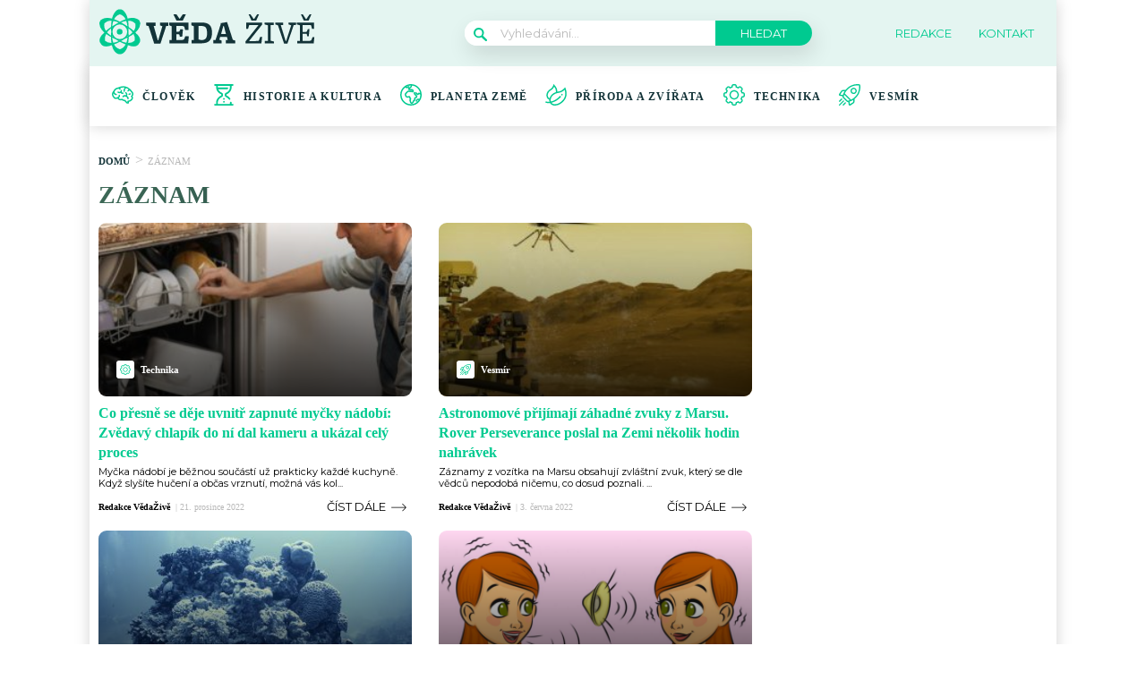

--- FILE ---
content_type: text/html; charset=utf-8
request_url: https://www.google.com/recaptcha/api2/aframe
body_size: 266
content:
<!DOCTYPE HTML><html><head><meta http-equiv="content-type" content="text/html; charset=UTF-8"></head><body><script nonce="8-iogc6cWXZPrISqV7qpcA">/** Anti-fraud and anti-abuse applications only. See google.com/recaptcha */ try{var clients={'sodar':'https://pagead2.googlesyndication.com/pagead/sodar?'};window.addEventListener("message",function(a){try{if(a.source===window.parent){var b=JSON.parse(a.data);var c=clients[b['id']];if(c){var d=document.createElement('img');d.src=c+b['params']+'&rc='+(localStorage.getItem("rc::a")?sessionStorage.getItem("rc::b"):"");window.document.body.appendChild(d);sessionStorage.setItem("rc::e",parseInt(sessionStorage.getItem("rc::e")||0)+1);localStorage.setItem("rc::h",'1769062934000');}}}catch(b){}});window.parent.postMessage("_grecaptcha_ready", "*");}catch(b){}</script></body></html>

--- FILE ---
content_type: application/javascript; charset=utf-8
request_url: https://fundingchoicesmessages.google.com/f/AGSKWxXJLhYXzqZ8wbkINz0EAIA12hG7q2VdKMyJYmgV6QcMA9O3sCZQjlp6IvRmoG0RAer3Bd5XfbZ86Kar1EP9OZBNKNcUlMe84lFLTMUabUdlAqtfSGuwxtkLgp2J7hmorasu4Ay6xF7-4PE3YT3P9iktFM9XswXxpM1ttOiHTahPOPFOxUaXmLpGKTBD/__700x200./ad?sponsor=/adcgi?/parking_caf_.il/ads.
body_size: -1289
content:
window['52ef8fe0-51bb-4ff5-8fc8-1cf2a0e87626'] = true;